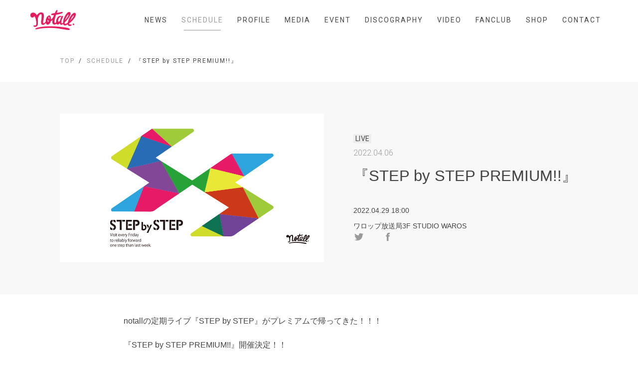

--- FILE ---
content_type: text/html; charset=utf-8
request_url: http://notall.jp/schedule/7994
body_size: 13644
content:
<!DOCTYPE html>
<html lang="ja">

<head>
  
  
<meta charset="UTF-8">
<title>『STEP by STEP PREMIUM!!』 | notall OFFICIAL WEB SITE</title>
<meta name="viewport"
      content="width=device-width,initial-scale=1.0,minimum-scale=1.0,maximum-scale=1.0,user-scalable=no">
<link rel="stylesheet" type="text/css" href="/css/template_1/common.css">
<link rel="shortcut icon" href="https://storage.googleapis.com/image.fanicon.net/uploads/1709521568092_exvdj9isev.png">
<script src="https://ajax.googleapis.com/ajax/libs/jquery/2.1.4/jquery.min.js"></script>

<meta property="og:title" content="『STEP by STEP PREMIUM!!』 | notall OFFICIAL WEB SITE"/>
<meta property="og:type" content="website"/>
<meta property="og:url" content="https://notall.jp/schedule/7994"/>
<meta property="og:image" content="https://storage.googleapis.com/image.fanicon.net/cms/1649235348753_oKj3n55CSx.png"/>
<meta property="og:image:width" content="1200"/>
<meta property="og:image:height" content="630"/>
<meta property="og:site_name" content="『STEP by STEP PREMIUM!!』 | notall OFFICIAL WEB SITE">
<meta property="og:locale" content="ja_JP"/>

<meta name="twitter:card" content="summary_large_image">
<meta name="twitter:title" content="『STEP by STEP PREMIUM!!』 | notall OFFICIAL WEB SITE">
<meta name="twitter:image" content="https://storage.googleapis.com/image.fanicon.net/cms/1649235348753_oKj3n55CSx.png"/>
<meta name="twitter:image:width" content="450">
<meta name="twitter:image:height" content="299">
<meta name="twitter:app:country" content="jp">



</head>

<body class="schedule-page">
<div class="">
  <header class="header">
  <div class="container">
    <div class="header__wrapper">
      <div class="header__logo">
        <a href="/"><img src="https://storage.googleapis.com/image.fanicon.net/uploads/1709521557723_jt0eo510r5.png"></a>
      </div>
      <div class="header__nav">
        <nav class="header__nav-wrapper">
          <ul class="nav-list">
            
              <li class="nav-item">
                <a class="nav-item__link " href="/news">NEWS</a>
              </li>
            
              <li class="nav-item">
                <a class="nav-item__link active " href="/schedule">SCHEDULE</a>
              </li>
            
              <li class="nav-item">
                <a class="nav-item__link " href="/profile">PROFILE</a>
              </li>
            
              <li class="nav-item">
                <a class="nav-item__link " href="/media">MEDIA</a>
              </li>
            
              <li class="nav-item">
                <a class="nav-item__link " href="/event">EVENT</a>
              </li>
            
              <li class="nav-item">
                <a class="nav-item__link " href="/discography">DISCOGRAPHY</a>
              </li>
            
              <li class="nav-item">
                <a class="nav-item__link " href="/video">VIDEO</a>
              </li>
            
            
              <li class="nav-item">
                <a class="nav-item__link" href="https://fanicon.net/fancommunities/1679" target="_blank">FANCLUB</a>
              </li>
            
            
              <li class="nav-item">
                <a class="nav-item__link" href="https://fanicon.net/web/shops/1679" target="_blank">SHOP</a>
              </li>
            
            
              <li class="nav-item">
                <a class="nav-item__link " href="/contact">CONTACT</a>
              </li>
            
          </ul>
        </nav>
      </div>
      <div class="header__nav-toggle">
        <div>
          <span></span>
          <span></span>
          <span></span>
        </div>
      </div>
    </div>
  </div>
</header>


  <div class="main">
    
    <div class="breadcrumbs">
  <div class="container">
    <ul class="breadcrumbs__wrapper">
      
      
        
          <li class="breadcrub">
            <a href="/" class="breadcrub__link">TOP</a>
          </li>
        
      
        
          <li class="breadcrub">
            <a href="/schedule" class="breadcrub__link">SCHEDULE</a>
          </li>
        
      
        
          <li class="breadcrub"> 『STEP by STEP PREMIUM!!』</li>
        
      
    </ul>
  </div>
</div>


    <div class="article">

      <div class="article-header">
        <div class="container">
          <div class="article-header__wrapper">
            <div class="article-header__img">
              <div class="article-header__img-wrapper">
                <img src="https://storage.googleapis.com/image.fanicon.net/cms/1649235348753_oKj3n55CSx.png">
              </div>
            </div>
            <div class="article-header__text">
              <div class="item__date">
                
                  <span class="label">LIVE</span>
                
                <span class="date">2022.04.06
                  
                </span>
              </div>
              <h1 class="article-header__title">『STEP by STEP PREMIUM!!』</h1>
              <div class="article-header__description">
                
                  <div class="article-header__description__date">2022.04.29 18:00</div>
                
                
                  <div class="article-header__description__place">
                    ワロップ放送局3F STUDIO WAROS
                  </div>
                
              </div>
              <div class="article-header__social-icons">
                <a class="twitter-share-button"
                  href="https://twitter.com/intent/tweet?text=%E3%80%8ESTEP%20by%20STEP%20PREMIUM!!%E3%80%8F&url=https://notall.jp/schedule/7994">
                  <img src="/images/template_1/logo_twitter_g.svg">
                </a>
                <a href="https://www.facebook.com/sharer/sharer.php?u=https://notall.jp/schedule/7994">
                  <img src="/images/template_1/logo_facebook_g.svg">
                </a>
              </div>
            </div>
          </div>
        </div>
      </div>

      <div class="article-body">
        <div class="container">
          <div class="article-body__wrapper">
            <div class="article-text">
              <p>notallの定期ライブ『STEP by STEP』がプレミアムで帰ってきた！！！</p>

<p>『STEP by STEP PREMIUM!!』開催決定！！</p>

<hr />
<p>＜配信チケットについて＞<br />
●ツイキャスプレミアにて生配信(1週間アーカイブ付き)<br />
視聴チケット：1,000円<br />
購入はこちら▷ <a href="https://twitcasting.tv/si_notall/shopcart/150150">https://twitcasting.tv/si_notall/shopcart/150150</a><br />
[販売期間] 2022/5/6(金)まで<br />
[アーカイブ視聴期間] 2022/4/29(金)終演後〜2022/5/6(金)まで</p>

<hr />
<p>タイトル：STEP by STEP PREMIUM!!<br />
開催日：2022年4月29日(金・祝)<br />
時間：受付 18:00 / 開場 18:15 / 開演 18:30<br />
会場：WALLOP 3F STUDIO<br />
住所：東京都墨田区業平4-16-6<br />
出演：notall<br />
料金：前方席 3,000円 (20席限定・最前2列目以内・着席) / 一般席 2,000円 (後方・スタンディング) +各券D代別<br />
※決済はドリンク代込みの金額となりますので、当日のお支払いはございません。<br />
&nbsp;<br />
【チケット申込期間】<br />
<s>・FC先行受付（抽選販売）<br />
抽選受付期間：4月9日(土)13:30〜4月12日(火)21:00<br />
※入場は抽選後のチケット番号順となります。<br />
※申込時にアンケートにて「氏名、電話番号、メールアドレス、FC会員番号」を必ず入力ください。（記入漏れがある方は入場できかねます。）&nbsp;</s></p>

<p><s>FC先行受付は、notall公式ファンクラブ「ソーシャルフレンドの会」会員の方のみお申し込み可能です。<br />
URL：​​<a href="https://fanicon.net/fancommunities/1679">https://fanicon.net/fancommunities/1679</a><br />
１週間の無料入会期間もございますのでぜひこの機会にご参加下さい(期間中解約可)</s></p>

<p><s>※入場は抽選後のチケット番号順となります。<br />
※申込時にアンケートにて「氏名、電話番号、メールアドレス、FC会員番号」を必ず入力ください。（記入漏れがある方は入場できかねます。）&nbsp;<br />
※応募受付期間終了後、抽選にて当選者を決定致します。抽選結果をメールにてお送り致します。<br />
※当選確定後のキャンセルはいたしかねます。<br />
※受付時にFCページの会員画面を確認させていただく場合がございます。</s><br />
&nbsp;<br />
・一般抽選受付<br />
チケットページ：<a href="https://t.livepocket.jp/e/220429_step_premium">https://t.livepocket.jp/e/220429_step_premium</a><br />
抽選受付期間：2022/4/17(日)16:00 - 2022/4/19(火)12:00<br />
※前方席は完売のため、一般抽選受付での受付はございません。<br />
※申込時にアンケートにて「氏名、電話番号、メールアドレス」を必ずご入力ください。（記入漏れがある方は入場できかねます。）&nbsp;<br />
※応募受付期間終了後、抽選にて当選者を決定致します。抽選結果をメールにてお送り致します。<br />
※当選確定後のキャンセルはいたしかねます。<br />
<br />
【入場順】<br />
Livepocketの整理番号順<br />
※該当の番号が指定のお時間になっても入場列に不在の場合は番号を飛ばして次の方をご案内する場合がございます。<br />
&nbsp;<br />
【タイムテーブル】<br />
18:00 受付<br />
18:15 OPEN<br />
18:30 START<br />
終演後 物販・特典会</p>

<p>【撮影について】<br />
写真 OK/動画 NG<br />
配信があるため、基本的には動画撮影はNGとなります。<br />
動画撮影可能曲を設ける予定となりますので、撮影可能の場合にはメンバーからアナウンスがございます。アナウンスに従い、撮影を行ってください。</p>

<p>【チケットご購入に際しての注意事項】<br />
※感染経路把握のためご予約時に、氏名・メールアドレス・電話番号のご入力を必須とさせていただきます。<br />
※お申し込みはお一人様一枚まで可能です。<br />
※お申込みいただいたご本人様以外のご入場はできません。<br />
※複数のアカウントの登録、アカウントの不正利用が発覚した場合は、厳しく対処させて頂きます。<br />
※チケットの転売・譲渡禁止<br />
※転売チケットの入場不可<br />
&nbsp;<br />
今回は、物販整理番号を配布しての販売となりますので、ご注意ください。<br />
また、お一人様1会計につき、佐藤・片瀬・田崎については1枚まで、音井・広山については2枚まで購入可能となります。</p>

<p>【物販・特典会について】<br />
イベント終演後に実施予定です。<br />
※通常レギュレーションとは異なります。<br />
&nbsp;<br />
観覧チケットをお持ちであれば、ご参加可能となります。</p>

<p>＜物販整理券について＞<br />
受付時に物販整理券(ランダム番号)を配布します。<br />
物販整理券の1番の方から物販の購入が可能となります。<br />
物販整理番号のお呼び出し時に該当番号のお客様が不在の場合には、お次のお客様をご案内させて頂きます<br />
物販購入のループは可能となりますが、物販整理券をお持ちの方の購入が終了出来次第のご案内となります。<br />
特典券には限りがございますので、ご了承ください。</p>

<p>＜レギュレーション＞<br />
<a href="https://www.notall.jp/news/5656">こちら</a>をご確認ください。<br />
&nbsp;</p>

<p><img alt="" height="510" src="https://storage.googleapis.com/image.fanicon.net/cms/1649235359863_5L18LuE5Ge.png" width="905" /></p>

            </div>
          </div>
        </div>
      </div>

      <div class="pagination">
        <div class="container">
          <ul class="pagination__list">
            <li class="pagination__item">
              <a href="/schedule" class="pagination__link" onclick="history.back(); return false">BACK</a>
            </li>
          </ul>
        </div>
      </div>

    </div>
  </div>

  <footer class="footer">
  <div class="footer__social-icons">
    
      
        <a href="https://www.facebook.com/notall/" target="_blank" title="notall　公式Facebook"><img src="/images/template_1/logo_link_g.svg"></a>
      
    
      
        <a href="https://twitter.com/si_notall" target="_blank" title="notall　公式X"><img src="/images/template_1/logo_twitter_g.svg"></a>
      
    
      
        <a href="https://www.youtube.com/user/notallTV" target="_blank" title="notall　公式YouTube"><img src="/images/template_1/logo_youtube_g.png"></a>
      
    
      
        <a href="https://www.instagram.com/notall_official/" target="_blank" title="notall　公式Instagram"><img src="/images/template_1/logo_instagram_g.png"></a>
      
    
  </div>
  <div class="footer__copyright">@notall OFFICIAL WEB SITE</div>
  <div class="footer__powerd-by">Powered by Fanicon</div>
</footer>

</div>
<script src="/js/template_1/main.js"></script>


</body>

</html>
